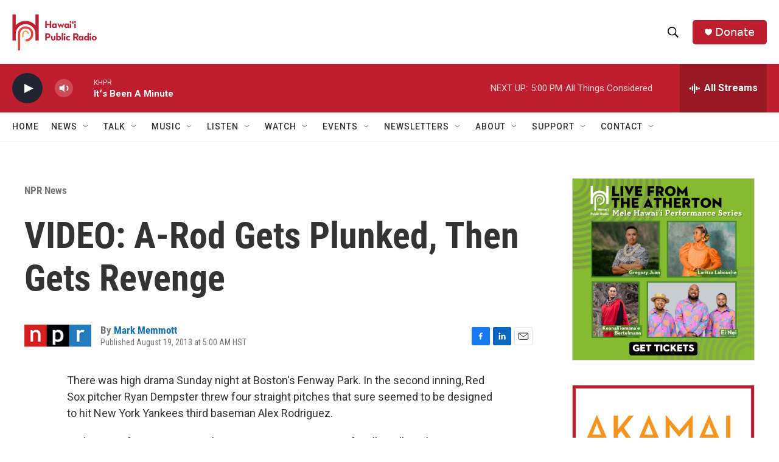

--- FILE ---
content_type: text/html; charset=utf-8
request_url: https://www.google.com/recaptcha/api2/aframe
body_size: 268
content:
<!DOCTYPE HTML><html><head><meta http-equiv="content-type" content="text/html; charset=UTF-8"></head><body><script nonce="2Ia1VvMs5UuNjhnk2_KBAg">/** Anti-fraud and anti-abuse applications only. See google.com/recaptcha */ try{var clients={'sodar':'https://pagead2.googlesyndication.com/pagead/sodar?'};window.addEventListener("message",function(a){try{if(a.source===window.parent){var b=JSON.parse(a.data);var c=clients[b['id']];if(c){var d=document.createElement('img');d.src=c+b['params']+'&rc='+(localStorage.getItem("rc::a")?sessionStorage.getItem("rc::b"):"");window.document.body.appendChild(d);sessionStorage.setItem("rc::e",parseInt(sessionStorage.getItem("rc::e")||0)+1);localStorage.setItem("rc::h",'1769307674456');}}}catch(b){}});window.parent.postMessage("_grecaptcha_ready", "*");}catch(b){}</script></body></html>